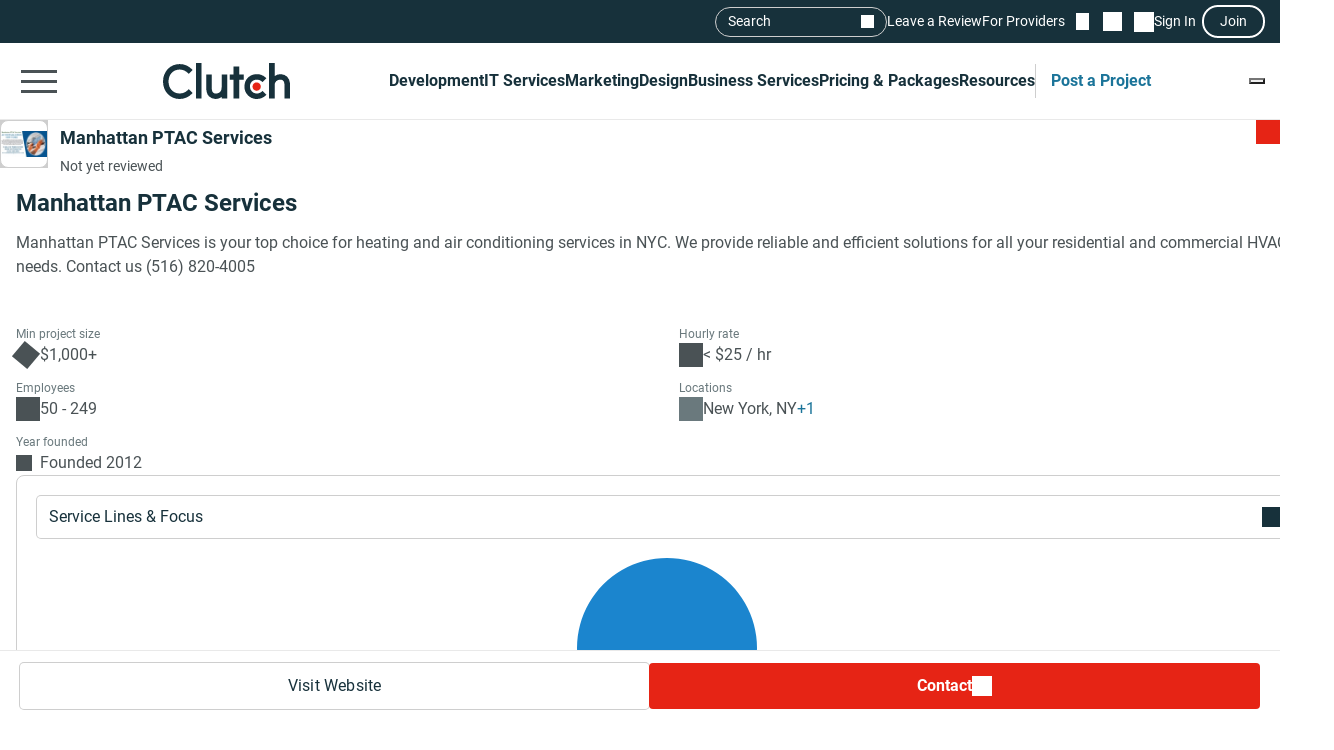

--- FILE ---
content_type: application/javascript
request_url: https://ml314.com/utsync.ashx?pub=&adv=&et=0&eid=93700&ct=js&pi=&fp=&clid=&if=0&ps=&cl=&mlt=&data=&&cp=https%3A%2F%2Fclutch.co%2Fprofile%2Fmanhattan-ptac-services&pv=1767794567472_jnosbjb75&bl=en-us@posix&cb=2646587&return=&ht=&d=&dc=&si=1767794567472_jnosbjb75&cid=Manhattan%20PTAC%20Services%20-%20Services%20%26amp%3B%20Company%20Info&s=1280x720&rp=&v=2.8.0.252
body_size: 689
content:
_ml.setFPI('3658138581288878120');_ml.syncCallback({"es":true,"ds":true});_ml.processTag({ url: 'https://dpm.demdex.net/ibs:dpid=22052&dpuuid=3658138581288878120&redir=', type: 'img' });
_ml.processTag({ url: 'https://idsync.rlcdn.com/395886.gif?partner_uid=3658138581288878120', type: 'img' });
_ml.processTag({ url: 'https://match.adsrvr.org/track/cmf/generic?ttd_pid=d0tro1j&ttd_tpi=1', type: 'img' });
_ml.processTag({ url: 'https://ib.adnxs.com/getuid?https://ml314.com/csync.ashx%3Ffp=$UID%26person_id=3658138581288878120%26eid=2', type: 'img' });


--- FILE ---
content_type: application/javascript; charset=UTF-8
request_url: https://clutch.co/cdn-cgi/challenge-platform/scripts/jsd/main.js
body_size: 4599
content:
window._cf_chl_opt={iUVjo1:'b'};~function(n4,H,P,e,T,x,R,c,X){n4=k,function(l,d,nD,n3,F,f){for(nD={l:231,d:207,F:296,f:282,U:290,i:219,s:285,v:316},n3=k,F=l();!![];)try{if(f=-parseInt(n3(nD.l))/1+-parseInt(n3(nD.d))/2+-parseInt(n3(nD.F))/3+-parseInt(n3(nD.f))/4+-parseInt(n3(nD.U))/5+-parseInt(n3(nD.i))/6+-parseInt(n3(nD.s))/7*(-parseInt(n3(nD.v))/8),d===f)break;else F.push(F.shift())}catch(U){F.push(F.shift())}}(n,684677),H=this||self,P=H[n4(203)],e=function(nK,nL,nB,nX,n5,d,F,f){return nK={l:264,d:297},nL={l:272,d:272,F:238,f:272,U:272,i:253,s:272,v:270,h:238},nB={l:267},nX={l:267,d:270,F:313,f:284,U:236,i:313,s:284,v:313,h:284,y:243,o:238,z:238,b:238,j:272,J:238,a:284,Q:236,I:243,S:238,g:243,Z:272,V:238,W:253},n5=n4,d=String[n5(nK.l)],F={'h':function(U,nC){return nC={l:292,d:270},null==U?'':F.g(U,6,function(i,n6){return n6=k,n6(nC.l)[n6(nC.d)](i)})},'g':function(U,i,s,n7,y,o,z,j,J,Q,I,S,Z,V,W,n0,n1,n2){if(n7=n5,null==U)return'';for(o={},z={},j='',J=2,Q=3,I=2,S=[],Z=0,V=0,W=0;W<U[n7(nX.l)];W+=1)if(n0=U[n7(nX.d)](W),Object[n7(nX.F)][n7(nX.f)][n7(nX.U)](o,n0)||(o[n0]=Q++,z[n0]=!0),n1=j+n0,Object[n7(nX.i)][n7(nX.s)][n7(nX.U)](o,n1))j=n1;else{if(Object[n7(nX.v)][n7(nX.h)][n7(nX.U)](z,j)){if(256>j[n7(nX.y)](0)){for(y=0;y<I;Z<<=1,i-1==V?(V=0,S[n7(nX.o)](s(Z)),Z=0):V++,y++);for(n2=j[n7(nX.y)](0),y=0;8>y;Z=Z<<1|1&n2,V==i-1?(V=0,S[n7(nX.o)](s(Z)),Z=0):V++,n2>>=1,y++);}else{for(n2=1,y=0;y<I;Z=Z<<1|n2,V==i-1?(V=0,S[n7(nX.z)](s(Z)),Z=0):V++,n2=0,y++);for(n2=j[n7(nX.y)](0),y=0;16>y;Z=1.77&n2|Z<<1.96,V==i-1?(V=0,S[n7(nX.b)](s(Z)),Z=0):V++,n2>>=1,y++);}J--,0==J&&(J=Math[n7(nX.j)](2,I),I++),delete z[j]}else for(n2=o[j],y=0;y<I;Z=1&n2|Z<<1,i-1==V?(V=0,S[n7(nX.J)](s(Z)),Z=0):V++,n2>>=1,y++);j=(J--,J==0&&(J=Math[n7(nX.j)](2,I),I++),o[n1]=Q++,String(n0))}if(''!==j){if(Object[n7(nX.F)][n7(nX.a)][n7(nX.Q)](z,j)){if(256>j[n7(nX.I)](0)){for(y=0;y<I;Z<<=1,V==i-1?(V=0,S[n7(nX.S)](s(Z)),Z=0):V++,y++);for(n2=j[n7(nX.g)](0),y=0;8>y;Z=Z<<1.92|1.8&n2,V==i-1?(V=0,S[n7(nX.J)](s(Z)),Z=0):V++,n2>>=1,y++);}else{for(n2=1,y=0;y<I;Z=Z<<1.83|n2,V==i-1?(V=0,S[n7(nX.S)](s(Z)),Z=0):V++,n2=0,y++);for(n2=j[n7(nX.g)](0),y=0;16>y;Z=Z<<1|1.51&n2,V==i-1?(V=0,S[n7(nX.o)](s(Z)),Z=0):V++,n2>>=1,y++);}J--,J==0&&(J=Math[n7(nX.Z)](2,I),I++),delete z[j]}else for(n2=o[j],y=0;y<I;Z=n2&1|Z<<1,i-1==V?(V=0,S[n7(nX.S)](s(Z)),Z=0):V++,n2>>=1,y++);J--,0==J&&I++}for(n2=2,y=0;y<I;Z=1&n2|Z<<1,V==i-1?(V=0,S[n7(nX.b)](s(Z)),Z=0):V++,n2>>=1,y++);for(;;)if(Z<<=1,i-1==V){S[n7(nX.V)](s(Z));break}else V++;return S[n7(nX.W)]('')},'j':function(U,nw,n8){return nw={l:243},n8=n5,null==U?'':''==U?null:F.i(U[n8(nB.l)],32768,function(i,n9){return n9=n8,U[n9(nw.l)](i)})},'i':function(U,i,s,nn,y,o,z,j,J,Q,I,S,Z,V,W,n0,n2,n1){for(nn=n5,y=[],o=4,z=4,j=3,J=[],S=s(0),Z=i,V=1,Q=0;3>Q;y[Q]=Q,Q+=1);for(W=0,n0=Math[nn(nL.l)](2,2),I=1;n0!=I;n1=S&Z,Z>>=1,0==Z&&(Z=i,S=s(V++)),W|=(0<n1?1:0)*I,I<<=1);switch(W){case 0:for(W=0,n0=Math[nn(nL.d)](2,8),I=1;I!=n0;n1=Z&S,Z>>=1,Z==0&&(Z=i,S=s(V++)),W|=I*(0<n1?1:0),I<<=1);n2=d(W);break;case 1:for(W=0,n0=Math[nn(nL.l)](2,16),I=1;n0!=I;n1=Z&S,Z>>=1,0==Z&&(Z=i,S=s(V++)),W|=(0<n1?1:0)*I,I<<=1);n2=d(W);break;case 2:return''}for(Q=y[3]=n2,J[nn(nL.F)](n2);;){if(V>U)return'';for(W=0,n0=Math[nn(nL.l)](2,j),I=1;I!=n0;n1=Z&S,Z>>=1,0==Z&&(Z=i,S=s(V++)),W|=I*(0<n1?1:0),I<<=1);switch(n2=W){case 0:for(W=0,n0=Math[nn(nL.f)](2,8),I=1;I!=n0;n1=S&Z,Z>>=1,Z==0&&(Z=i,S=s(V++)),W|=(0<n1?1:0)*I,I<<=1);y[z++]=d(W),n2=z-1,o--;break;case 1:for(W=0,n0=Math[nn(nL.U)](2,16),I=1;n0!=I;n1=S&Z,Z>>=1,Z==0&&(Z=i,S=s(V++)),W|=I*(0<n1?1:0),I<<=1);y[z++]=d(W),n2=z-1,o--;break;case 2:return J[nn(nL.i)]('')}if(o==0&&(o=Math[nn(nL.s)](2,j),j++),y[n2])n2=y[n2];else if(n2===z)n2=Q+Q[nn(nL.v)](0);else return null;J[nn(nL.h)](n2),y[z++]=Q+n2[nn(nL.v)](0),o--,Q=n2,0==o&&(o=Math[nn(nL.s)](2,j),j++)}}},f={},f[n5(nK.d)]=F.h,f}(),T={},T[n4(303)]='o',T[n4(206)]='s',T[n4(211)]='u',T[n4(317)]='z',T[n4(252)]='n',T[n4(279)]='I',T[n4(295)]='b',x=T,H[n4(300)]=function(F,U,i,s,ny,nh,nv,nd,y,o,z,j,J,Q){if(ny={l:302,d:262,F:229,f:302,U:262,i:280,s:218,v:209,h:218,y:271,o:200,z:267,b:202,j:246},nh={l:227,d:267,F:312},nv={l:313,d:284,F:236,f:238},nd=n4,U===null||U===void 0)return s;for(y=O(U),F[nd(ny.l)][nd(ny.d)]&&(y=y[nd(ny.F)](F[nd(ny.f)][nd(ny.U)](U))),y=F[nd(ny.i)][nd(ny.s)]&&F[nd(ny.v)]?F[nd(ny.i)][nd(ny.h)](new F[(nd(ny.v))](y)):function(I,nF,S){for(nF=nd,I[nF(nh.l)](),S=0;S<I[nF(nh.d)];I[S+1]===I[S]?I[nF(nh.F)](S+1,1):S+=1);return I}(y),o='nAsAaAb'.split('A'),o=o[nd(ny.y)][nd(ny.o)](o),z=0;z<y[nd(ny.z)];j=y[z],J=E(F,U,j),o(J)?(Q='s'===J&&!F[nd(ny.b)](U[j]),nd(ny.j)===i+j?h(i+j,J):Q||h(i+j,U[j])):h(i+j,J),z++);return s;function h(I,S,nM){nM=k,Object[nM(nv.l)][nM(nv.d)][nM(nv.F)](s,S)||(s[S]=[]),s[S][nM(nv.f)](I)}},R=n4(277)[n4(222)](';'),c=R[n4(271)][n4(200)](R),H[n4(260)]=function(l,F,nz,nH,U,i,s,v){for(nz={l:273,d:267,F:230,f:238,U:201},nH=n4,U=Object[nH(nz.l)](F),i=0;i<U[nH(nz.d)];i++)if(s=U[i],s==='f'&&(s='N'),l[s]){for(v=0;v<F[U[i]][nH(nz.d)];-1===l[s][nH(nz.F)](F[U[i]][v])&&(c(F[U[i]][v])||l[s][nH(nz.f)]('o.'+F[U[i]][v])),v++);}else l[s]=F[U[i]][nH(nz.U)](function(h){return'o.'+h})},X=G(),L();function D(na,nT,l,d,F){return na={l:199,d:281},nT=n4,l=3600,d=N(),F=Math[nT(na.l)](Date[nT(na.d)]()/1e3),F-d>l?![]:!![]}function O(l,ns,nl,d){for(ns={l:229,d:273,F:248},nl=n4,d=[];null!==l;d=d[nl(ns.l)](Object[nl(ns.d)](l)),l=Object[nl(ns.F)](l));return d}function n(k4){return k4='sort,iUVjo1,concat,indexOf,1095058bUsCul,addEventListener,DOMContentLoaded,_cf_chl_opt,/cdn-cgi/challenge-platform/h/,call,XMLHttpRequest,push,display: none,/b/ov1/0.7521115447027549:1767791443:UwaPbj69mLqia9b-FP4CUTQRzROV1_JnTeSTbvjnZHk/,SOjBX3,stringify,charCodeAt,TlHTA1,random,d.cookie,randomUUID,getPrototypeOf,contentDocument,POST,api,number,join,error,isZm5,send,contentWindow,[native code],log,akZtb5,event,getOwnPropertyNames,xhr-error,fromCharCode,success,function,length,tabIndex,http-code:,charAt,includes,pow,keys,href,timeout,location,_cf_chl_opt;ddLVm2;lUMP3;KjbkO5;ymrq8;CgTI0;CSwRg1;PjRH5;lLUOy0;CMOv5;piEe4;ceiF5;JEtUu0;NJRxd4;akZtb5;xnSD6;ZbDF0,clientInformation,bigint,Array,now,1281660wjisLy,navigator,hasOwnProperty,147217UAjRsU,/invisible/jsd,iFtZM3,onreadystatechange,onload,477720jhMoSV,cloudflare-invisible,+iBJmpyEdgrHbwW098$eu3DxljcYvOQAaKshFVn5oR4UTSIPqXCNtMk76-zZ12LfG,jsd,appendChild,boolean,4029759ZMGpRl,eNmeI,body,postMessage,NJRxd4,removeChild,Object,object,toString,status,createElement,chctx,isArray,sid,edLsX7,onerror,splice,prototype,__CF$cv$params,catch,2296MsYhLa,symbol,floor,bind,map,isNaN,document,iframe,source,string,2706476arfwsY,error on cf_chl_props,Set,open,undefined,pSRR3,CFvk2,ontimeout,errorInfoObject,loading,/jsd/oneshot/88d68f5d5ea3/0.7521115447027549:1767791443:UwaPbj69mLqia9b-FP4CUTQRzROV1_JnTeSTbvjnZHk/,from,6862272kDHSzh,parent,detail,split,WbSV9,Function,readyState,style'.split(','),n=function(){return k4},n()}function B(f,U,nV,nR,i,s,v,h,y,o,z,b){if(nV={l:241,d:223,F:314,f:235,U:234,i:228,s:240,v:286,h:237,y:210,o:250,z:275,b:214,j:310,J:234,a:212,Q:244,I:234,S:255,g:287,Z:213,V:215,W:307,n0:205,n1:293,n2:256,nq:297},nR=n4,!A(0))return![];s=(i={},i[nR(nV.l)]=f,i[nR(nV.d)]=U,i);try{v=H[nR(nV.F)],h=nR(nV.f)+H[nR(nV.U)][nR(nV.i)]+nR(nV.s)+v.r+nR(nV.v),y=new H[(nR(nV.h))](),y[nR(nV.y)](nR(nV.o),h),y[nR(nV.z)]=2500,y[nR(nV.b)]=function(){},o={},o[nR(nV.j)]=H[nR(nV.J)][nR(nV.j)],o[nR(nV.a)]=H[nR(nV.U)][nR(nV.a)],o[nR(nV.Q)]=H[nR(nV.I)][nR(nV.Q)],o[nR(nV.S)]=H[nR(nV.J)][nR(nV.g)],o[nR(nV.Z)]=X,z=o,b={},b[nR(nV.V)]=s,b[nR(nV.W)]=z,b[nR(nV.n0)]=nR(nV.n1),y[nR(nV.n2)](e[nR(nV.nq)](b))}catch(j){}}function Y(l,d,nf,nk){return nf={l:224,d:224,F:313,f:304,U:236,i:230,s:258},nk=n4,d instanceof l[nk(nf.l)]&&0<l[nk(nf.d)][nk(nf.F)][nk(nf.f)][nk(nf.U)](d)[nk(nf.i)](nk(nf.s))}function A(l,nj,ne){return nj={l:245},ne=n4,Math[ne(nj.l)]()<l}function m(nb,nP,F,f,U,i,s){nP=(nb={l:306,d:204,F:226,f:239,U:268,i:298,s:294,v:257,h:278,y:283,o:249,z:298,b:301},n4);try{return F=P[nP(nb.l)](nP(nb.d)),F[nP(nb.F)]=nP(nb.f),F[nP(nb.U)]='-1',P[nP(nb.i)][nP(nb.s)](F),f=F[nP(nb.v)],U={},U=NJRxd4(f,f,'',U),U=NJRxd4(f,f[nP(nb.h)]||f[nP(nb.y)],'n.',U),U=NJRxd4(f,F[nP(nb.o)],'d.',U),P[nP(nb.z)][nP(nb.b)](F),i={},i.r=U,i.e=null,i}catch(v){return s={},s.r={},s.e=v,s}}function G(ng,nu){return ng={l:247},nu=n4,crypto&&crypto[nu(ng.l)]?crypto[nu(ng.l)]():''}function N(nJ,np,l){return nJ={l:314,d:199},np=n4,l=H[np(nJ.l)],Math[np(nJ.d)](+atob(l.t))}function K(F,f,k3,nN,U,i){if(k3={l:251,d:265,F:205,f:291,U:309,i:261,s:265,v:220,h:299,y:291,o:309,z:254,b:221},nN=n4,!F[nN(k3.l)])return;f===nN(k3.d)?(U={},U[nN(k3.F)]=nN(k3.f),U[nN(k3.U)]=F.r,U[nN(k3.i)]=nN(k3.s),H[nN(k3.v)][nN(k3.h)](U,'*')):(i={},i[nN(k3.F)]=nN(k3.y),i[nN(k3.o)]=F.r,i[nN(k3.i)]=nN(k3.z),i[nN(k3.b)]=f,H[nN(k3.v)][nN(k3.h)](i,'*'))}function k(r,l,M,d){return r=r-199,M=n(),d=M[r],d}function E(l,F,U,ni,nr,i){nr=(ni={l:315,d:280,F:308,f:280,U:266},n4);try{return F[U][nr(ni.l)](function(){}),'p'}catch(s){}try{if(null==F[U])return void 0===F[U]?'u':'x'}catch(v){return'i'}return l[nr(ni.d)][nr(ni.F)](F[U])?'a':F[U]===l[nr(ni.f)]?'p5':F[U]===!0?'T':!1===F[U]?'F':(i=typeof F[U],nr(ni.U)==i?Y(l,F[U])?'N':'f':x[i]||'?')}function L(k2,k1,nW,nc,l,d,F,f,U){if(k2={l:314,d:251,F:225,f:216,U:232,i:233,s:288},k1={l:225,d:216,F:288},nW={l:208},nc=n4,l=H[nc(k2.l)],!l)return;if(!D())return;(d=![],F=l[nc(k2.d)]===!![],f=function(nm,i){if(nm=nc,!d){if(d=!![],!D())return;i=m(),C(i.r,function(s){K(l,s)}),i.e&&B(nm(nW.l),i.e)}},P[nc(k2.F)]!==nc(k2.f))?f():H[nc(k2.U)]?P[nc(k2.U)](nc(k2.i),f):(U=P[nc(k2.s)]||function(){},P[nc(k2.s)]=function(nA){nA=nc,U(),P[nA(k1.l)]!==nA(k1.d)&&(P[nA(k1.F)]=U,f())})}function C(l,d,nS,nt,nI,nQ,nx,F,f,U){nS={l:314,d:259,F:234,f:237,U:210,i:250,s:235,v:228,h:217,y:251,o:275,z:214,b:289,j:311,J:276,a:274,Q:256,I:297,S:242},nt={l:263},nI={l:305,d:305,F:265,f:269,U:305},nQ={l:275},nx=n4,F=H[nx(nS.l)],console[nx(nS.d)](H[nx(nS.F)]),f=new H[(nx(nS.f))](),f[nx(nS.U)](nx(nS.i),nx(nS.s)+H[nx(nS.F)][nx(nS.v)]+nx(nS.h)+F.r),F[nx(nS.y)]&&(f[nx(nS.o)]=5e3,f[nx(nS.z)]=function(nY){nY=nx,d(nY(nQ.l))}),f[nx(nS.b)]=function(nE){nE=nx,f[nE(nI.l)]>=200&&f[nE(nI.d)]<300?d(nE(nI.F)):d(nE(nI.f)+f[nE(nI.U)])},f[nx(nS.j)]=function(nO){nO=nx,d(nO(nt.l))},U={'t':N(),'lhr':P[nx(nS.J)]&&P[nx(nS.J)][nx(nS.a)]?P[nx(nS.J)][nx(nS.a)]:'','api':F[nx(nS.y)]?!![]:![],'payload':l},f[nx(nS.Q)](e[nx(nS.I)](JSON[nx(nS.S)](U)))}}()

--- FILE ---
content_type: text/javascript; charset=utf-8
request_url: https://clutch.co/static/js/_profileChartPie/_profileChartPie.813f9bbdfd.js
body_size: 5025
content:
!function(){"use strict";const e="sg-inline-search-autocomplete-v2";class t{constructor(e){e||console.error(`Event action is missing for ${this.action}, please add an action for object`),this.action=e,this.properties={}}setCategory(e){e?this.properties.event_category=e:console.error("Event category is required")}setLabel(e){e?this.properties.event_label=e:console.error("Event label is required")}setField(e,t){e&&null!=t?this.properties[e]=t:console.error(`.setField() method is failed. Please add name or values params: name - ${e}, value - ${t}`)}_collectGoogleAnalyticsKeys(){const e=[];return window.dataLayer?(window.dataLayer.forEach((t=>{"config"===t[0]&&t.length>=3&&!0===t[2].analyticjs&&!e.includes(t[1])&&e.push(t[1])})),e):e}sendGA(){const e=this.action,t=window.GlobalAnalyticsParameters?window.GlobalAnalyticsParameters.getParameters():{},s=this.properties;this._collectGoogleAnalyticsKeys().forEach((function(n){if(!n)return;const i={...t,...s};i.send_to=n;try{window.gtag("event",e,i)}catch(e){console.error(e)}}))}sendHeap(){if(window.heap)try{const e=this.action,t=window.GlobalAnalyticsParameters?window.GlobalAnalyticsParameters.getParameters():{},s=this.properties;window.heap.track(e,{...t,...s})}catch(e){console.error(e)}}send(){this.sendGA(),window.heap&&this.sendHeap()}}!function(){let e=!1}();function s(e,t="dom_"){if(!e)return;let s=function(e,t="dom_"){if(!e)return;const s=Object.assign({},e.dataset),n={};return Object.keys(s).forEach((e=>{e.includes("gtm_")?n[e.replace("gtm_","")]=s[e]:n[`${t}_data-${e}`]=s[e]})),{...n,...e.classList.value&&{[`${t}_class_name`]:e.classList.value},...e.id&&{[`${t}_id`]:e.id},...e.parentElement&&e.parentElement.classList&&e.parentElement.classList.value&&{[`${t}_parent_class_name`]:e.parentElement.classList.value.trim()},...e.parentElement&&e.parentElement.id&&{[`${t}_parent_id`]:e.parentElement.id.trim()}}}(e,t);switch(e.localName){case"a":e.innerText?s[`${t}_label`]=e.innerText.trim():e.title?s[`${t}_label`]=e.title.trim():s[`${t}_label`]=e.getAttribute("aria-label");break;case"button":case"label":e.innerText?s[`${t}_label`]=e.innerText.trim():e.value?s[`${t}_label`]=e.value.trim():s[`${t}_label`]=e.getAttribute("aria-label");break;case"select":let n=e.id;s[`${t}_label`]=document.querySelector(`[for='${n}']`).innerText.trim()}return s}function n(e,n="",i={}){const l=new t(e),a=n?s(n,"sg"):{};delete a["sg_data-slug"],delete a["sg_data-value"];const o={...a,...i};l.setCategory("SG_component"),Object.keys(o).forEach((e=>{l.setField(e,o[e])})),l.send()}class i{id;changeButtonText;clickListItemCallback;focusWhenSelectValue;preselectedValue;SGComponentVersion;maxSelections;selectedItems;dropdownClassName="sg-dropdown";open=!1;listItemType;multiSelect=!1;enableFullPageOnMobile=!1;autoScrollTopAfterSelect=!1;buttonElement;dropdownElement;labelElement;listItemElements=[];buttonTitleElement;_value=[];get value(){return this._value}set value(e){if(this._value=e,this.updateDropdownFocusStyles(),this.changeButtonText){const t=this.getListItemTitleByValue(e[0]);this.updateButtonText(t)}this.checkInputElements(),this.updateSelectedFilterText()}_expandable;get expandable(){return this._expandable}set expandable(e){this._expandable=e,this.dropdownElement&&(e?this.dropdownElement.classList.add(`${this.dropdownClassName}--expandable`):this.dropdownElement.classList.remove(`${this.dropdownClassName}--expandable`),this.updateSelectedFilterText())}constructor(e){this.id=e.id,this.changeButtonText=e.changeButtonText,this.clickListItemCallback=e.clickListItemCallback,this.focusWhenSelectValue=e.focusWhenSelectValue,this.preselectedValue=e.value,this.expandable=e.expandable,this.multiSelect=e.multiSelect||!1,this.enableFullPageOnMobile=e.enableFullPageOnMobile,this.maxSelections=e.maxSelections,this.selectedItems=e.selectedItems||{},this.SGComponentVersion=e.SGComponentVersion,this.autoScrollTopAfterSelect=e.autoScrollTopAfterSelect,2===parseInt(this.SGComponentVersion)&&(this.dropdownClassName="sg-dropdown-v2"),this.init()}init(){this.defineElements(),this.dropdownElement&&(this.addButtonListeners(),this.preselectedValue&&(this.value=this.preselectedValue,this.preselectedValue=null))}collectValuesFromListItemElements(){const e=[];return this.listItemElements.forEach((t=>{const s=t.querySelector(`.${this.dropdownClassName}-list-item__input`);s.checked&&e.push(s.value)})),e}defineElements(){this.dropdownElement=document.getElementById(this.id),this.dropdownElement&&(this.buttonElement=document.getElementById(`${this.id}-button`),this.labelElement=document.querySelector(`#${this.id} .sg-label`),this.buttonTitleElement=this.buttonElement?.querySelector(`.${this.dropdownClassName}__button-title`),this.listItemElements=Array.from(this.dropdownElement?.querySelectorAll(`.${this.dropdownClassName}-list-item`)),this.listItemElements.length&&(this.listItemType||(this.listItemType=this.listItemElements[0].querySelector(`.${this.dropdownClassName}-list-item__input`).type)))}addButtonListeners(){this.buttonElement&&(this.buttonElement.addEventListener("click",(e=>{e.preventDefault(),this.toggleDropdown()})),this.buttonElement.addEventListener("click",(e=>{e.preventDefault(),this.addOnClickOutsideDropdownListener(),this.addOnClickListItemListener()}),{once:!0}))}addOnClickOutsideDropdownListener(){this.dropdownElement&&!this.expandable&&document.addEventListener("click",(e=>{this.open&&(e.target.closest(`#${this.id}`)||this.closeDropdown())}))}addOnClickListItemListener(){this.dropdownElement&&this.listItemElements.forEach((e=>{e.addEventListener("click",(e=>{const t=e.target.closest(`.${this.dropdownClassName}-list-item__input`);t&&this.onClickListItemAction(t)}))}))}updateButtonText(e,t=null){this.buttonTitleElement.innerText=e,this.open&&this.closeDropdown()}checkInputElements(){if(!this.dropdownElement)return;const e=this.dropdownElement.querySelectorAll(`.${this.dropdownClassName}-list-item__input`);Array.from(e).forEach((e=>{isNaN(parseInt(e.value))?e.checked=this.value.includes(e.value):e.checked=this.value.includes(parseInt(e.value))||this.value.includes(e.value)}))}onClickListItemAction(e){if(this.autoScrollTopAfterSelect){const e=this.dropdownElement?.querySelector(`.${this.dropdownClassName}-list`);e&&(e.scrollTop=0)}this.changeButtonText&&this.updateButtonText(e.title,e),this.value=this.collectValuesFromListItemElements(),this.clickListItemCallback&&this.clickListItemCallback(e);n("sg-dropdown-selected",e,{dropdown_id:this.id,...this.buttonTitleElement&&{dropdown_label:this.buttonTitleElement.innerText.trim()},...this.labelElement&&{sg_label:this.labelElement.innerText.trim()},...e.title&&{sg_selected_value:e.title},...e.name&&{sg_selected_name:e.name},...e.value&&{sg_selected_slug:e.value},...this.buttonElement&&{sg_id:this.buttonElement.id},type:this.listItemType,status:e.checked?"select":"deselect"})}updateDropdownFocusStyles(){this.focusWhenSelectValue&&(this.valueIsTruthy(this.value[0])||this.value.length>1?this.dropdownElement.classList.add(`${this.dropdownClassName}--focus`):this.dropdownElement.classList.remove(`${this.dropdownClassName}--focus`),0===this.value.length&&this.dropdownElement.classList.remove(`${this.dropdownClassName}--focus`))}updateSelectedFilterText(){if(!this.dropdownElement)return;const e=this.dropdownElement.querySelector(`.${this.dropdownClassName}__caption`);if(e)if(this.expandable){const t=[];this.value.forEach((e=>{if(!this.valueIsTruthy(e))return;const s=this.getListItemTitleByValue(e);t.push(`<span class="${this.dropdownClassName}__caption-text">${s}</span>`)})),e.innerHTML=t.join("")}else e.innerHTML=""}openDropdown(){this.dropdownElement.classList.add(`${this.dropdownClassName}--open`),this.open=!0,this.enableFullPageOnMobile&&document.querySelector(`#${this.id}`).parentNode.classList.add(`${e}__fullpage`),this.collectParameters("open")}closeDropdown(){this.dropdownElement.classList.remove(`${this.dropdownClassName}--open`),this.open=!1,this.enableFullPageOnMobile&&document.querySelector(`#${this.id}`).parentNode.classList.remove(`${e}__fullpage`),this.collectParameters("close")}toggleDropdown(){this.open?this.closeDropdown():this.openDropdown()}collectParameters(e){let t={};""!==this.value[0]&&0!==this.value.length&&(t={sg_selected_slug:this.value,sg_selected_value:this.getListItemTitleByValue(this.value),sg_id:this.id}),this.labelElement&&(t.sg_label=this.labelElement.innerText.trim()),n(`sg-dropdown-${e}`,this.buttonElement,t)}clear(){this.value=[]}valueIsTruthy(e){return Boolean(e)&&"0"!==e}getListItemTitleByValue(e){if(!e)return"";let t;return this.listItemElements.forEach((s=>{const n=s.querySelector(`.${this.dropdownClassName}-list-item__input`);n.value.toString()===e.toString()&&(t=n.title)})),t}}class l extends i{preselectedValue;listItemData;listItemType;listLabel;enableKeyboardInteractivity;enableSearchFilter=!1;constructor(e){super(e),this.listItemData=e.listItemData,this.listItemType=e.listItemType,this.preselectedValue=e.value,this.listLabel=e.listLabel,this.enableSearchFilter=e.enableSearchFilter,this.enableKeyboardInteractivity=e.enableKeyboardInteractivity,this.onSearchCallback=e.onSearchCallback,this.initGeneratedDropdown()}initGeneratedDropdown(){this.createListItemElements(this.listItemData),this.preselectedValue&&(this.value=this.preselectedValue,this.preselectedValue=null)}createListItemElements(e,{stringToHighlight:t,listLabel:s}={}){if(!e)return;const n=document.querySelector(`#${this.id} .${this.dropdownClassName}-list`);if(n){if(n.innerHTML="",e?.length?n.classList.remove("is-empty"):n.classList.add("is-empty"),this.listLabel||s){const e=document.createElement("span");e.classList.add(`${this.dropdownClassName}-list-item__label`),e.innerHTML=s||this.listLabel,n.append(e)}if(this.enableKeyboardInteractivity){const t=document.querySelector(`#${this.id} .${this.dropdownClassName}__list-wrapper`);e.length>5?t.classList.add("scrollable"):t.classList.remove("scrollable")}e.forEach((e=>{const s=document.createElement("div");s.classList.add(`${this.dropdownClassName}-list-item`),e.isPinnedToTop&&s.classList.add(`${this.dropdownClassName}-list-item--pinned`),e.isPinnedToTop?n.prepend(s):n.append(s),e.childSeparator&&n.append(document.createElement("hr"));const i=document.createElement("input");i.classList.add(`${this.dropdownClassName}-list-item__input`,`${this.dropdownClassName}-list-item__input--${this.listItemType}`),i.setAttribute("type","textItem"===this.listItemType?"radio":this.listItemType),i.setAttribute("title",e.title),i.setAttribute("id",e.id??e.value),i.setAttribute("name",e.name),i.setAttribute("value",e.value),i.setAttribute("data-list-item-type",this.listItemType),i.setAttribute("data-object",e.dataObject),i.setAttribute("data-slug",e.dataSlug),i.setAttribute("data-value",e.dataValue),e.dataURL&&i.setAttribute("data-url",e.dataURL);const l=Object.keys(this.selectedItems||{});l.length&&"checkbox"===this.listItemType&&l.includes(e.value)&&i.setAttribute("checked",!0),l.length&&"textItem"===this.listItemType&&e.value==this.selectedItems.value&&i.setAttribute("checked",!0),e.disabled&&i.setAttribute("disabled",!0),s.append(i);const a=document.createElement("label");a.classList.add(`${this.dropdownClassName}-list-item__text-wrapper`),a.classList.add(`type-${this.listItemType}`),e.disabled&&a.classList.add("disabled"),a.setAttribute("for",e.id??e.value),this.enableKeyboardInteractivity&&(a.setAttribute("tabindex","0"),a.addEventListener("keypress",(function(e){if("Enter"===e.key){document.getElementById(e.target.htmlFor).click()}}))),s.append(a);const o=document.createElement("span");if(o.classList.add(`${this.dropdownClassName}-list-item__title`),t){const s=t.replace(/[.*+?^${}()|[\]\\]/g,"\\$&"),n=new RegExp(s,"gi");o.innerHTML=e.title.replace(n,(function(e){return`<b class="sg-dropdown-v2-list-item__highlight">${e}</b>`}))}else o.innerHTML=e.title;if(e.child){const e=document.createElement("div");e.style="position: relative;";const t=document.createElement("span");t.classList.add("sg-icon-v2","sg-icon-v2__subdirectory-arrow-right"),e.append(t),a.append(e)}if(a.append(o),this.valueIsTruthy(e.textInBraces)){const t=document.createElement("span");t.classList.add(`${this.dropdownClassName}-list-item__text-in-braces`),t.textContent=` (${e.textInBraces})`,a.setAttribute("data-count",e.textInBraces),o.append(t)}else 0===e.textInBraces&&a.setAttribute("data-count",e.textInBraces);this.listItemElements=Array.from(this.dropdownElement?.querySelectorAll(`.${this.dropdownClassName}-list-item`))}))}}rerenderList(e,{stringToHighlight:t,listLabel:s}={}){this.listItemData=e;const n=document.querySelector(`#${this.id} .${this.dropdownClassName}-list`);n&&(n.innerHTML="",this.createListItemElements(this.listItemData,{stringToHighlight:t,listLabel:s}),this.addOnClickListItemListener())}search(e){e.getAttribute("data-search");const t=e.value.toLowerCase();document.querySelector(`#${this.id}`).querySelectorAll(".sg-dropdown-v2-list-item__title").forEach((function(e){e.textContent.toLowerCase().includes(t)?e.parentElement.style.display="":e.parentElement.style.display="none"}))}}function a(e,t){return function(e){if(Array.isArray(e))return e}(e)||function(e,t){var s=null==e?null:"undefined"!=typeof Symbol&&e[Symbol.iterator]||e["@@iterator"];if(null!=s){var n,i,l,a,o=[],r=!0,c=!1;try{if(l=(s=s.call(e)).next,0===t){if(Object(s)!==s)return;r=!1}else for(;!(r=(n=l.call(s)).done)&&(o.push(n.value),o.length!==t);r=!0);}catch(e){c=!0,i=e}finally{try{if(!r&&null!=s.return&&(a=s.return(),Object(a)!==a))return}finally{if(c)throw i}}return o}}(e,t)||function(e,t){if(e){if("string"==typeof e)return o(e,t);var s={}.toString.call(e).slice(8,-1);return"Object"===s&&e.constructor&&(s=e.constructor.name),"Map"===s||"Set"===s?Array.from(e):"Arguments"===s||/^(?:Ui|I)nt(?:8|16|32)(?:Clamped)?Array$/.test(s)?o(e,t):void 0}}(e,t)||function(){throw new TypeError("Invalid attempt to destructure non-iterable instance.\nIn order to be iterable, non-array objects must have a [Symbol.iterator]() method.")}()}function o(e,t){(null==t||t>e.length)&&(t=e.length);for(var s=0,n=Array(t);s<t;s++)n[s]=e[s];return n}var r=document.getElementById("legend_title"),c=document.getElementById("focus-chart_dropdown"),d=document.getElementById("profile-chart-section"),u=document.getElementById("chartPie"),h=document.getElementById("legend_list"),m=document.getElementById("focus-dropdown-title"),p=window.chartPie;function b(e){var t;if(r&&(r.style.display="block"),c&&(c.style.display="none"),"focus"===e&&p.focus.charts){c&&(c.style.display="block");var s=Object.keys(p.focus.charts)[0];if(t=p.focus.charts[s],m){var n=Object.values(p.focus.charts)[0];m.textContent=(null==n?void 0:n.legend_title)||""}var i=document.getElementById(s);i&&(i.checked=!0)}else t="chart_service_provided"===e?p.service_provided:p[e];h&&(h.innerHTML=""),r&&(r.textContent=""),v(t,e),g(t)}function g(e){h&&(h.innerHTML=""),e.slices.forEach((function(e,t){var s=document.createElement("li");e.url?s.insertAdjacentHTML("beforeend",'<h3><a\n                    href="'.concat(e.url,'"\n                    class="chart-legend--item-link"\n                    target="_blank"\n                    aria-label="See More ').concat(e.name,' Providers"\n                    title="See More ').concat(e.name,' Providers">\n                    ').concat(e.name,"\n                </a></h3>")):s.insertAdjacentText("beforeend",e.name),s.insertAdjacentHTML("beforeend","<span>".concat(e.percent?Math.trunc(100*e.percent):0,"%</span>")),s.setAttribute("class","chart-legend--item"),s.setAttribute("data-id",t+1),s.setAttribute("id","legend_".concat(t+1)),h&&h.appendChild(s)}))}function v(e,t){if(e){if(u&&(u.innerHTML=""),d&&d.classList.remove("profile-chart--section--zero"),r&&(r.textContent="focus"===t?"Select Focus Area":e.legend_title),!e.slices)return s=e.legend_title,(n=document.getElementById("chart-zero-state-string"))&&(n.textContent=s),void(d&&d.classList.add("profile-chart--section--zero"));var s,n,i=0;e.slices.forEach((function(e,t){var s=a(l(i),2),n=s[0],o=s[1],r=a(l(i+=e.percent),2),c=r[0],d=r[1],h=e.percent>.5?1:0,m=["M ".concat(n," ").concat(o),"A 1 1 0 ".concat(h," 1 ").concat(c," ").concat(d),"L 0 0","M ".concat(n," ").concat(o),"L 0 0"].join(" "),p=document.createElementNS("http://www.w3.org/2000/svg","path");p.setAttribute("d",m),p.setAttribute("class","piece_item"),p.setAttribute("data-id",t+1),p.setAttribute("data-content","".concat(e.name,": ").concat(e.percent?Math.trunc(100*e.percent):0,"%")),p.setAttribute("id","piece_".concat(t+1)),u&&u.appendChild(p)}))}function l(e){return[Math.cos(2*Math.PI*e),Math.sin(2*Math.PI*e)]}}function f(){var e,t,s,n,a=Object.values(p)[0];v(a),g(a),t=document.getElementById("tooltip"),u&&(u.addEventListener("mouseover",(function(t){var s=t.target;if(s&&s.matches(".piece_item")){e=s.dataset.content;var n=document.getElementById("tooltip");n&&(n.textContent=e)}})),u.addEventListener("mousemove",(function(e){var s=u.getBoundingClientRect(),n=e.pageX-s.left-t.offsetWidth/2,i=e.pageY-s.top-40;t.style.left=n+"px",t.style.top=i+"px"}))),s=".profile-chart__wrapper",(n=document.querySelector(s))&&n.classList.remove("profile-section__skeleton");var o,r=document.getElementById("focus-dropdown-title");p.focus.charts&&r&&(r.textContent=(null===(o=Object.values(p.focus.charts)[0])||void 0===o?void 0:o.legend_title)||"");var c=p.focus.charts&&Object.keys(p.focus.charts).map((function(e){return{name:"focus-chart",title:p.focus.charts[e].legend_title,value:e}}));new i({id:"chart_dropdown",changeButtonText:!0,SGComponentVersion:2}),new l({id:"focus-chart_dropdown",changeButtonText:!0,listItemType:"textItem",listItemData:c,SGComponentVersion:2});var d=document.getElementById("chart_dropdown");d&&d.addEventListener("click",(function(e){var t=e.target;if(t&&t.matches(".sg-dropdown-v2-list-item__input")){var s=t.getAttribute("id");s&&b(s)}}));var h=document.getElementById("focus-chart_dropdown");h&&h.addEventListener("click",(function(e){var t,s=e.target;if(s&&s.matches(".sg-dropdown-v2-list-item__input")){var n=s.getAttribute("value");n&&null!==(t=p.focus)&&void 0!==t&&t.charts&&(v(a=p.focus.charts[n],"focus"),g(a))}}))}"loading"===document.readyState?document.addEventListener("DOMContentLoaded",f):f()}();

--- FILE ---
content_type: text/javascript; charset=utf-8
request_url: https://clutch.co/static/js/_profileConnectionsSection/_profileConnectionsSection.7b0ce3ed84.js
body_size: 3942
content:
!function(){"use strict";var t={p:""};(function(){var t=["POST","PUT","DELETE","PATCH"];var e=function(e){var n=arguments.length>1&&void 0!==arguments[1]?arguments[1]:{},o=e;if(t.includes(n.method)){var i=function(t){for(var e=t+"=",n=decodeURIComponent(document.cookie).split(";"),o=0;o<n.length;o++){for(var i=n[o];" "===i.charAt(0);)i=i.substring(1);if(0===i.indexOf(e))return i.substring(e.length,i.length)}return null}("__csrftoken");i&&(n.headers={"X-CSRF-Token":i})}return fetch(o,n)},n="_fullReviewModal",o="css";var i=function(t,e){if(!window.asset_links||!Object.keys(window.asset_links).length)return`static/${e}/${t}/${t}.${e}`;try{return"css"===e?window.asset_links[`${t}_scss`]:window.asset_links[`${t}_js`]}catch(t){return""}};var s=function(t,e){const n=document.getElementById(`static_${t}_${e}`);return Boolean(n)};var l=function t(e,n,l){if(!n)return Promise.all([t(e,"js"),t(e,o)]).then((()=>{}));const a=i(e,n),c=l||`${window.location.origin}/${a}`;return new Promise(((t,i)=>{if(s(e,n))return i(),void console.warn(`Async ${e}.${n} loading error: file is already loaded`);let l;"js"===n?(l=document.createElement("script"),l.setAttribute("nonce",document.querySelector("main")?.dataset.nonce||""),l.src=c):n===o&&(l=document.createElement("link"),l.rel="stylesheet",l.href=c),l.id=`static_${e}_${n}`,l.onload=()=>t(l),document.body.append(l)}))};class a{dynamicInputElementId;dynamicBottomSheetId;listItems;preselectListItems;selectedStateValue={};selectedStateText={};onSelectCallback;showToolTip;tooltipContent;inputElementIdV2;onCloseCallback;buttonText;buttonType;secondaryButtonText;sheetContent;handleContentAtSource;btnClickCallback;syncInputValue;bottomSheetElement;bottomSheetActivatorElement;bottomSheetSliderElement;bottomSheetOverlayElement;bottomSheetContentElement;bottomSheetDragIconElement;isDragging=!1;startY;startHeight;defaultHeight;sheetHeightMap={tooltip:40,input:70,"date-picker":72};constructor(t){t.common&&Object.keys(t.common).forEach((e=>{this[e]=t.common[e]})),this.dynamicInputElementId=t.dynamicInputElementId,this.dynamicBottomSheetId=t.dynamicBottomSheetId,this.listItems=t.listItems,this.preselectListItems=t.preselectListItems,this.onSelectCallback=t.onSelectCallback,this.syncInputValue=t.syncInputValue,this.buttonText=t.buttonText||"Done",this.secondaryButtonText=t.secondaryButtonText,this.buttonType=t.buttonType||"primary",this.targetType=t.targetType||"input",this.btnClickCallback=t.btnClickCallback,this.onCloseCallback=t.onCloseCallback,this.sheetContent=t.sheetContent,this.handleContentAtSource=t.handleContentAtSource,this.defaultHeight=t.defaultHeight,this.sheetHeightByType=t.defaultHeight||this.sheetHeightMap[t.targetType],this.init()}init(){this.defineElements()}defineElements(){this.bottomSheetElement=document.getElementById(this.dynamicBottomSheetId),this.bottomSheetActivatorElement=this.bottomSheetElement.querySelector(`#${this.dynamicInputElementId}-${this.targetType}`),this.bottomSheetSliderElement=this.bottomSheetElement.querySelector(".sg-bottom-sheet__wrapper"),this.bottomSheetOverlayElement=this.bottomSheetSliderElement.querySelector(".sg-bottom-sheet__wrapper-overlay"),this.bottomSheetContentElement=this.bottomSheetSliderElement.querySelector(".content"),this.bottomSheetDragIconElement=this.bottomSheetSliderElement.querySelector(".drag-icon"),this.showToolTip&&this.tooltipContent&&this.initTooltip(),this.constructSelections(),this.addListeners()}initTooltip(){const t=document.querySelector(`#${this.inputElementIdV2} .sg-tooltip-v2`),e={tooltipContent:t.getAttribute("data-tooltip-content"),tooltipProps:t.getAttribute("data-tooltip-props"),tooltipPosition:t.getAttribute("data-tooltip-position")};new c(t,e)}onItemSelectionEventhandler(t,e,n,o){const i="sg-token-v2--selected";let s=null;this.selectedStateValue[e.title]&&(s=document.getElementById(`${this.dynamicBottomSheetId}_${this.selectedStateValue[e.title]}`),s.classList.remove(i)),this.selectedStateValue[e.title]=n.value,this.selectedStateText[e.title]=n.title,"button"!==n.type&&(t?s.classList.add(i):o.target.classList.contains(i)?o.target.classList.remove(i):o.target.classList.add(i)),this.updateInputState(),this.onSelectCallback(this.selectedStateValue)}updateInputState(){this.bottomSheetActivatorElement.value="";let t="";Object.keys(this.selectedStateText).length&&(t+=Object.values(this.selectedStateText).join("; "),this.bottomSheetActivatorElement.value=t,this.syncInputValue&&this.syncInputValue(t))}initPreselectListItems(){this.preselectListItems&&this.preselectListItems.length&&this.preselectListItems.forEach((t=>{t.list.forEach((e=>{this.selectedStateValue[t.title]=e.value,this.selectedStateText[t.title]=e.title,this.onItemSelectionEventhandler(!0,t,e)}))}))}constructSelections(){const t=this.bottomSheetSliderElement.querySelector(".body");if(this.sheetContent&&!this.handleContentAtSource)t.innerHTML="",t.innerHTML=`<div class="text-content">${this.sheetContent}</div>`;else if(this.listItems&&this.listItems.length&&!this.handleContentAtSource){t.innerHTML="";const e=document.createElement("div");this.listItems.forEach((t=>{const n=document.createElement("div");n.classList.add("section");const o=document.createElement("div");o.classList.add("section-title"),o.textContent=t.title,n.appendChild(o),t.list.forEach((e=>{const o=document.createElement("div");o.setAttribute("id",`${this.dynamicBottomSheetId}_${e.value}`),"button"===e.type?(o.classList.add("section-action"),o.innerHTML=`<button type="button"\n                id="${this.dynamicBottomSheetId}_${e.value}"\n                class="sg-button-v2 sg-button-v2--primary sg-button-v2--medium sg-button-v2--primary-text"\n              >\n                <span\n                  class="sg-button-v2--with-icon sg-button-v2--with-icon__prepend sg-icon-v2 sg-icon-v2__plus"\n                  style="--sgIconColor: #e62415;"></span>\n                <span>${e.btnLabel}</span>\n              </button>`):(o.textContent=e.title,o.classList.add("sg-token-v2")),o.onclick=this.onItemSelectionEventhandler.bind(this,!1,t,e),n.appendChild(o)})),e.append(n)})),t.append(e),this.initPreselectListItems()}const e=t.querySelector(".section-submit-cta");if(e)return void(e.parentElement.onclick=this.actionCtaClick.bind(this,"primary"));const n=document.createElement("div"),o=document.createElement("button");if(o.classList.add("section-submit-cta","sg-button-v2",`sg-button-v2--${this.buttonType}`,"sg-button-v2--medium"),o.innerHTML=`<span>${this.buttonText}</span>`,o.onclick=this.actionCtaClick.bind(this,"primary"),n.append(o),this.secondaryButtonText){const t=document.createElement("button");t.classList.add("cta-secondary","sg-button-v2","sg-button-v2--primary","sg-button-v2--medium","sg-button-v2--primary-text"),t.innerHTML=`<span>${this.secondaryButtonText}</span>`,t.onclick=this.actionCtaClick.bind(this,"secondary"),n.append(t)}t.append(n)}actionCtaClick(t){this.btnClickCallback&&this.btnClickCallback(t),this.hideBottomSheet()}showBottomSheet(){this.bottomSheetSliderElement.classList.add("show"),document.documentElement.style.overflow="hidden",document.body.style.overflow="hidden",this.updateSheetHeight(this.sheetHeightByType)}updateSheetHeight(t){this.bottomSheetContentElement.style.height=`${t}vh`,this.bottomSheetSliderElement.classList.toggle("fullscreen",100===t)}hideBottomSheet(t=!1){this.bottomSheetSliderElement.classList.remove("show"),document.documentElement.style.overflow="",document.body.style.overflow="",t&&function(t,e){const n=new CustomEvent(t,{detail:{element:e}});document.dispatchEvent(n)}("sg-bottom-sheet-manual-close",this.bottomSheetElement),this.onCloseCallback&&this.onCloseCallback()}dragStart(t){this.isDragging=!0,this.startY=t.pageY||t.touches?.[0].pageY,this.startHeight=parseInt(this.bottomSheetContentElement.style.height),this.bottomSheetSliderElement.classList.add("dragging")}dragging(t){if(!this.isDragging)return;const e=this.startY-(t.pageY||t.touches?.[0].pageY),n=this.startHeight+e/window.innerHeight*100;this.updateSheetHeight(n)}dragStop(){this.isDragging=!1,this.bottomSheetSliderElement.classList.remove("dragging");const t=parseInt(this.bottomSheetContentElement.style.height);t<25?this.hideBottomSheet(!0):t>(this.defaultHeight||75)?this.updateSheetHeight(100):this.updateSheetHeight(this.sheetHeightByType)}addListeners(){this.bottomSheetDragIconElement.addEventListener("mousedown",this.dragStart.bind(this)),this.bottomSheetElement.addEventListener("mousemove",this.dragging.bind(this)),this.bottomSheetElement.addEventListener("mouseup",this.dragStop.bind(this)),this.bottomSheetDragIconElement.addEventListener("touchstart",this.dragStart.bind(this)),this.bottomSheetElement.addEventListener("touchmove",this.dragging.bind(this)),this.bottomSheetElement.addEventListener("touchend",this.dragStop.bind(this)),this.bottomSheetOverlayElement.addEventListener("click",this.hideBottomSheet.bind(this,!0)),this.bottomSheetActivatorElement.addEventListener("click",this.showBottomSheet.bind(this))}}class c{tooltipContainer;settings={tooltipContent:"",tooltipProps:"",tooltipPosition:"",preventMouseEventListeners:!1};constructor(t,e){this.tooltipContainer=t,this.settings={...e},this.isMobileMode=window.innerWidth<=768,this.init()}init(){this.addListeners()}addListeners(){this.isMobileMode&&this.settings.mobileBottomSheet?new a({dynamicInputElementId:this.settings.dynamicTooltipTarget||this.settings.dynamicTooltipId,dynamicBottomSheetId:this.settings.dynamicBottomSheetId,targetType:"tooltip",buttonText:this.settings.richTooltipBtnTxt||"Close",buttonType:"secondary",sheetContent:this.settings.tooltipContent,btnClickCallback:this.settings.btnClickCallback}):this.settings.preventMouseEventListeners?this.addCustomTooltipEvent():(this.addMouseEnterListener(),this.addMouseLeaveListener())}show(){this.createAndPasteTooltipTemplate()}hide(){this.addActionBtnClickHandler("remove"),this.tooltipContainer.querySelector(".sg-tooltip__wrap")?.remove()}addActionBtnClickHandler(t){if(!this.settings.richTooltipBtnTxt||!this.settings.dynamicTooltipId)return;const e=document.querySelector(`#${this.settings.dynamicTooltipId}-tooltip .rich-tooltip-actions__btn`);e?.[`${t}EventListener`]("click",this.settings.btnClickCallback.bind(this))}addCustomTooltipEvent(){this.tooltipContainer.addEventListener("showSgTooltip",(()=>this.show())),this.tooltipContainer.addEventListener("hideSgTooltip",(()=>this.hide()))}addMouseEnterListener(){this.tooltipContainer.addEventListener("mouseenter",(()=>this.show()))}addMouseLeaveListener(){this.tooltipContainer.addEventListener("mouseleave",(()=>this.hide()))}createAndPasteTooltipTemplate(){let t="";this.settings.richTooltipBtnTxt&&(t=`\n        <div class="rich-tooltip-actions">\n          <button type="button" class="rich-tooltip-actions__btn">\n            <span>${this.settings.richTooltipBtnTxt}</span>\n          </button>\n        </div>\n      `);const e=`\n            <div class='sg-tooltip__wrap ${this.settings.tooltipProps}'>\n                <div class="sg-tooltip__container">\n                  ${this.settings.tooltipContent}\n                  ${t}\n                </div>\n                <span class="sg-tooltip__arrow"></span>\n            </div>\n        `;if(this.settings.tooltipPosition){const t=this.tooltipContainer.querySelector(this.settings.tooltipPosition);t.insertAdjacentHTML("beforeend",e),t.classList.add("sg-tooltip__position")}else this.tooltipContainer.insertAdjacentHTML("beforeend",e);this.addActionBtnClickHandler("add")}}const r="common-modal";function d(t){const e=document.querySelector(`#${r} .full-review-modal__close-button`);!function(t){const e="string"==typeof t?document.querySelector(t):t;if(!e)return;Array.from(e.querySelectorAll(".sg-tooltip, .sg-tooltip-v2")).forEach((t=>{const e={tooltipContent:t.dataset.tooltipContent||"",tooltipProps:t.dataset.tooltipProps||"",tooltipPosition:t.dataset.tooltipPosition||""};new c(t,e)}))}(`#${r}`),e&&e.addEventListener("click",(()=>{t.close()}))}function h(t){const i=t.getAttribute("data-full-review-url")||"";if(!i)return;const a=window.commonModal.getInstance();window.commonModal.addModalClassName("full-review-modal").addModalContentClassName("full-review-modal__contents");const c=document.querySelector(`#${r} .sg-modal-v2__contents`);a.open(event),a.togglePreloader(!0),e(i,{method:"GET"}).then((t=>{if(t.ok)return t.text();throw new Error(t.statusText)})).then((async t=>{s(n,o)||await l(n,o),c&&(c.innerHTML=t),d(a),a.togglePreloader(!1)})).catch((()=>{window.SGToast?.openToastItem({type:"error",title:"Something went wrong. Please try again.",isWithBackdrop:!1,preventAutoClosing:!1}),a.close()}))}function m(t){h(t.target)}function u(t,e){t.toggleAttribute("disabled",e),t.classList.toggle("sg-button-v2--is-loading",e)}async function p(t){const e=t.getAttribute("data-offset"),n=t.getAttribute("data-provider-id");try{u(t,!0);const o=await fetch(`/connections/${n}?offset=${Number(e)}`,{headers:{"Content-Type":"application/html"}});!function(t){const e=(new DOMParser).parseFromString(t,"text/html"),n=document.createDocumentFragment(),o=document.getElementById("connections-list"),i=e.querySelectorAll(".profile-connections__group");o&&(i.forEach((t=>{const e=t.getAttribute("data-company-name");if(!e)return;const i=o.querySelector(`[data-company-name="${e}"]`);i?t.querySelectorAll(".profile-connections__item").forEach((t=>i.appendChild(t.cloneNode(!0)))):n.appendChild(t.cloneNode(!0))})),o.appendChild(n))}(await o.text()),function(t){const e=t.getAttribute("data-total-with-company"),n=document.querySelectorAll(".profile-connections__item").length;e&&(n===Number(e)?t.remove():t.setAttribute("data-offset",n.toString()))}(t)}catch(t){console.error("Failed to load more connections:",t)}finally{u(t,!1)}}var g;g=function(){!function(){const t=document.getElementById("connections-list");t&&t.querySelectorAll(".profile-connections__item-review-button").forEach((t=>{t.removeEventListener("click",m),t.addEventListener("click",m)}))}(),function(){const t=document.getElementById("connections-load-more-button");t&&t.addEventListener("click",(()=>p(t)))}(),window.addEventListener("sso-login-success",(()=>{document.getElementById("connections-login")?.remove()}))},"loading"===document.readyState?document.addEventListener("DOMContentLoaded",g):g()})(),t.p}();

--- FILE ---
content_type: text/javascript; charset=utf-8
request_url: https://clutch.co/static/js/_commonModal/_commonModal.edd96d6915.js
body_size: 2924
content:
!function(){"use strict";var e={8488:function(e,t,s){s.d(t,{J:function(){return n}});class n{constructor(e){e||console.error(`Event action is missing for ${this.action}, please add an action for object`),this.action=e,this.properties={}}setCategory(e){e?this.properties.event_category=e:console.error("Event category is required")}setLabel(e){e?this.properties.event_label=e:console.error("Event label is required")}setField(e,t){e&&null!=t?this.properties[e]=t:console.error(`.setField() method is failed. Please add name or values params: name - ${e}, value - ${t}`)}_collectGoogleAnalyticsKeys(){const e=[];return window.dataLayer?(window.dataLayer.forEach((t=>{"config"===t[0]&&t.length>=3&&!0===t[2].analyticjs&&!e.includes(t[1])&&e.push(t[1])})),e):e}sendGA(){const e=this.action,t=window.GlobalAnalyticsParameters?window.GlobalAnalyticsParameters.getParameters():{},s=this.properties;this._collectGoogleAnalyticsKeys().forEach((function(n){if(!n)return;const o={...t,...s};o.send_to=n;try{window.gtag("event",e,o)}catch(e){console.error(e)}}))}sendHeap(){if(window.heap)try{const e=this.action,t=window.GlobalAnalyticsParameters?window.GlobalAnalyticsParameters.getParameters():{},s=this.properties;window.heap.track(e,{...t,...s})}catch(e){console.error(e)}}send(){this.sendGA(),window.heap&&this.sendHeap()}}},2129:function(e,t,s){s.d(t,{kd:function(){return o}});var n=s(8488);!function(){let e=!1}();function o(e,t="dom_"){if(!e)return;let s=function(e,t="dom_"){if(!e)return;const s=Object.assign({},e.dataset),n={};return Object.keys(s).forEach((e=>{e.includes("gtm_")?n[e.replace("gtm_","")]=s[e]:n[`${t}_data-${e}`]=s[e]})),{...n,...e.classList.value&&{[`${t}_class_name`]:e.classList.value},...e.id&&{[`${t}_id`]:e.id},...e.parentElement&&e.parentElement.classList&&e.parentElement.classList.value&&{[`${t}_parent_class_name`]:e.parentElement.classList.value.trim()},...e.parentElement&&e.parentElement.id&&{[`${t}_parent_id`]:e.parentElement.id.trim()}}}(e,t);switch(e.localName){case"a":e.innerText?s[`${t}_label`]=e.innerText.trim():e.title?s[`${t}_label`]=e.title.trim():s[`${t}_label`]=e.getAttribute("aria-label");break;case"button":case"label":e.innerText?s[`${t}_label`]=e.innerText.trim():e.value?s[`${t}_label`]=e.value.trim():s[`${t}_label`]=e.getAttribute("aria-label");break;case"select":let n=e.id;s[`${t}_label`]=document.querySelector(`[for='${n}']`).innerText.trim()}return s}},8223:function(e,t,s){function n(e,t){const s=new CustomEvent(e,{detail:{element:t}});document.dispatchEvent(s)}s.d(t,{J:function(){return n}})},267:function(e,t,s){s.d(t,{H:function(){return a}});var n=s(8488),o=s(2129);function a(e,t="",s={}){const a=new n.J(e),l=t?(0,o.kd)(t,"sg"):{};delete l["sg_data-slug"],delete l["sg_data-value"];const i={...l,...s};a.setCategory("SG_component"),Object.keys(i).forEach((e=>{a.setField(e,i[e])})),a.send()}},8826:function(e,t,s){function n(){return globalThis.scheduler?.yield?globalThis.scheduler.yield():new Promise((e=>{setTimeout(e,0)}))}s.d(t,{u:function(){return n}})},4885:function(e,t,s){s.d(t,{k:function(){return l}});var n=s(267),o=s(2129),a=s(8223);class l{id;settings={closeModalCallback:null,persistent:!1,isCloseDisabled:!1,isSendManualCloseEvent:!1};modalElement;closeButtonElement;backdropElement;isOpen;constructor(e,t){this.id=e,this.settings={...t},this.settings.version=t&&t.version?`-v${t.version}`:"",this.modalElement=document.getElementById(e),this.closeButtonElement=this.modalElement?.querySelector(`.sg-modal${this.settings.version}__close-button`),this.backdropElement=this.modalElement?.querySelector(`.sg-modal${this.settings.version}__backdrop`),"function"==typeof t.constructorCallback&&t.constructorCallback()}_validateModalElement(){return!!this.modalElement||(console.error(`Modal element with ID '${this.id}' not found in DOM`),!1)}open(e,t){if(!this._validateModalElement())return;this.modalElement.classList.add(`sg-modal${this.settings.version}--open`),document.body.classList.add(`sg-modal${this.settings.version}__body--modal-enabled`),this.isOpen=!0,t&&(this.settings.persistent=!0,this.settings.isCloseDisabled=!0),this.addClosingListeners();const s=e?(0,o.kd)(e.target,"sg"):{};(0,n.H)("sg-modal-open",this.modalElement,s)}close(e=!1){if(!this._validateModalElement())return;this.modalElement.classList.remove(`sg-modal${this.settings.version}--open`),document.body.classList.remove(`sg-modal${this.settings.version}__body--modal-enabled`),this.isOpen=!1,this.clearClosingListeners(),this.settings.isCloseDisabled&&(this.settings.isCloseDisabled=!1,this.settings.persistent=!1),"function"==typeof this.settings.closeModalCallback&&this.settings.closeModalCallback(!0);const t=(0,o.kd)(this.modalElement,"sg");(0,n.H)("sg-modal-close",this.closeButtonElement,t),this.settings.isSendManualCloseEvent&&e&&this.sendManualCloseEvent()}addClosingListeners(){this.closeButtonElement?.addEventListener("click",this.handleClose),this.backdropElement?.addEventListener("click",this.handleClose),document.addEventListener("keyup",this.onClickEscape)}clearClosingListeners(){this.closeButtonElement?.removeEventListener("click",this.handleClose),this.backdropElement?.removeEventListener("click",this.handleBackdropElementClick),document.removeEventListener("keyup",this.onClickEscape)}handleBackdropElementClick=()=>{this.settings.persistent||this.close(!0)};handleClose=()=>{this.settings.persistent?"function"==typeof this.settings.closeModalCallback&&this.settings.closeModalCallback():this.close(!0)};onClickEscape=e=>{"Escape"!==e.code||this.settings.persistent||this.close(!0)};togglePreloader(e){this._validateModalElement()&&(e?this.modalElement.classList.add(`sg-modal${this.settings.version}--preloader`):this.modalElement.classList.remove(`sg-modal${this.settings.version}--preloader`))}sendManualCloseEvent=()=>{const e=(0,o.kd)(this.modalElement,"sg");(0,n.H)("sg-modal-manual-close",this.closeButtonElement,e),(0,a.J)("sg-modal-manual-close",this.modalElement)}}},7973:function(e,t,s){s.r(t),s.d(t,{SGSinglePageModal:function(){return a}});var n=s(4885),o=s(8826);class a{instance;modalNodeElement;modalContentNodeElement;additionalCloseCallback;modalWrapperId;modalWindowNodeElement;cacheStore;modalCloseNodeButton;constructor(e){this.createAndRenderModalNode(),this.instance=new n.k("common-modal",{...e,version:2,closeModalCallback:this.closeCallback}),this.modalContentNodeElement=this.modalNodeElement.querySelector(".sg-modal-v2__contents"),this.setManualModalSetting("isSendManualCloseEvent",!0),this.cacheStore=new Map}createAndRenderModalNode(){const e=document.createElement("div");e.className="common-modal sg-modal-v2",e.id="common-modal";const t=document.createElement("div");t.className="sg-modal-v2__window",this.modalWindowNodeElement=t;const s=document.createElement("button");s.className="sg-modal-v2__close-button",s.type="button",s.setAttribute("aria-label","Close Modal Window");const n=document.createElement("div");n.className="sg-modal-v2__contents";const o=document.createElement("span");return o.className="sg-modal-v2__backdrop",t.append(s,n),e.append(t,o),document.getElementById("layout").appendChild(e),this.modalNodeElement=e,this.modalCloseNodeButton=s,this}createModalWrapper(e){if(!this.modalNodeElement||!this.modalNodeElement.parentNode)return this;const t=document.createElement("div");t.innerHTML=e.trim();const s=t.firstElementChild;return s?(this.modalNodeElement.parentNode.insertBefore(s,this.modalNodeElement),s.appendChild(this.modalNodeElement),this.modalWrapperId=s.id,this):this}createModalContentElements(e,t){return e?this.modalContentNodeElement?("string"==typeof e?this.modalContentNodeElement.innerHTML=e:e instanceof HTMLElement&&this.modalContentNodeElement.appendChild(e),this.changeModalCloseButtonAriaLabel(t),this):this:(this.throwWarning("empty argument in the method createModalContentElements"),this)}open(e){this.instance.open(e)}setCallbackFunction(e){this.additionalCloseCallback=e}closeCallback=()=>{this.additionalCloseCallback&&this.additionalCloseCallback(),this.resetHTML()};setManualModalSetting(e,t){this.instance.settings[e]=t}setModalSize(e){return this.modalWindowNodeElement.classList.add(`sg-modal-v2__window--${e}`),this}setToCache(e,t){return this.cacheStore.set(e,t),this}getFromCache(e){return this.cacheStore.get(e)}getInstance(){return this.instance}addModalClassName(...e){return this.modalNodeElement.classList.add(...e),this}addModalWindowClassName(...e){return this.modalWindowNodeElement.classList.add(...e),this}addModalContentClassName(...e){return this.modalContentNodeElement?this.modalContentNodeElement.classList.add(...e):this.throwWarning("modalContentNodeElement has not found"),this}changeModalCloseButtonAriaLabel(e){this.modalCloseNodeButton.setAttribute("aria-label",e)}async resetHTML(){await(0,o.u)(),this.deleteModalWrapper().resetModalClassName().resetModalWindowClassName().resetModalContent().resetModalContentClassName().resetModalSize().resetModalCloseButtonAriaLabel()}resetModalContent(){return this.modalContentNodeElement?this.modalContentNodeElement.innerHTML="":this.throwWarning("modalContentNodeElement has not found"),this}deleteModalWrapper(){const e=document.getElementById(this.modalWrapperId);if(e&&e.parentNode){for(;e.firstChild;)e.parentNode.insertBefore(e.firstChild,e);e.remove()}return this}resetModalClassName(){return this.modalNodeElement.classList="common-modal sg-modal-v2",this}resetModalWindowClassName(){return this.modalWindowNodeElement.classList="sg-modal-v2__window",this}resetModalContentClassName(){return this.modalContentNodeElement?this.modalContentNodeElement.classList="sg-modal-v2__contents":this.throwWarning("modalContentNodeElement has not found"),this}resetModalCloseButtonAriaLabel(){return this.modalCloseNodeButton.setAttribute("aria-label","sg-modal-v2__close-button"),this}resetModalSize(){return this.modalWindowNodeElement.classList="sg-modal-v2__window",this}throwWarning(e){console.warn(`⚠️ Warning: ${e}`)}}}},t={};function s(n){var o=t[n];if(void 0!==o)return o.exports;var a=t[n]={exports:{}};return e[n](a,a.exports,s),a.exports}s.d=function(e,t){for(var n in t)s.o(t,n)&&!s.o(e,n)&&Object.defineProperty(e,n,{enumerable:!0,get:t[n]})},s.o=function(e,t){return Object.prototype.hasOwnProperty.call(e,t)},s.r=function(e){"undefined"!=typeof Symbol&&Symbol.toStringTag&&Object.defineProperty(e,Symbol.toStringTag,{value:"Module"}),Object.defineProperty(e,"__esModule",{value:!0})};const n=()=>{const e=navigator.userAgent,t=navigator.platform,s=navigator.maxTouchPoints||0,n=/iPad/.test(e)||/MacIntel/.test(t)&&s>1,o=/iPhone/.test(e),a=/Safari/.test(e)&&!/Chrome|CriOS|FxiOS|OPiOS|mercury|Edge/.test(e);return(n||o)&&a},{SGSinglePageModal:o}=s(7973);window.commonModal||(window.commonModal=new o({version:2,constructorCallback:()=>(e=>{const t=document.getElementById(e);n()&&t&&(document.body.appendChild(t),document.body.classList.add("old-safari"))})("common-modal")}))}();